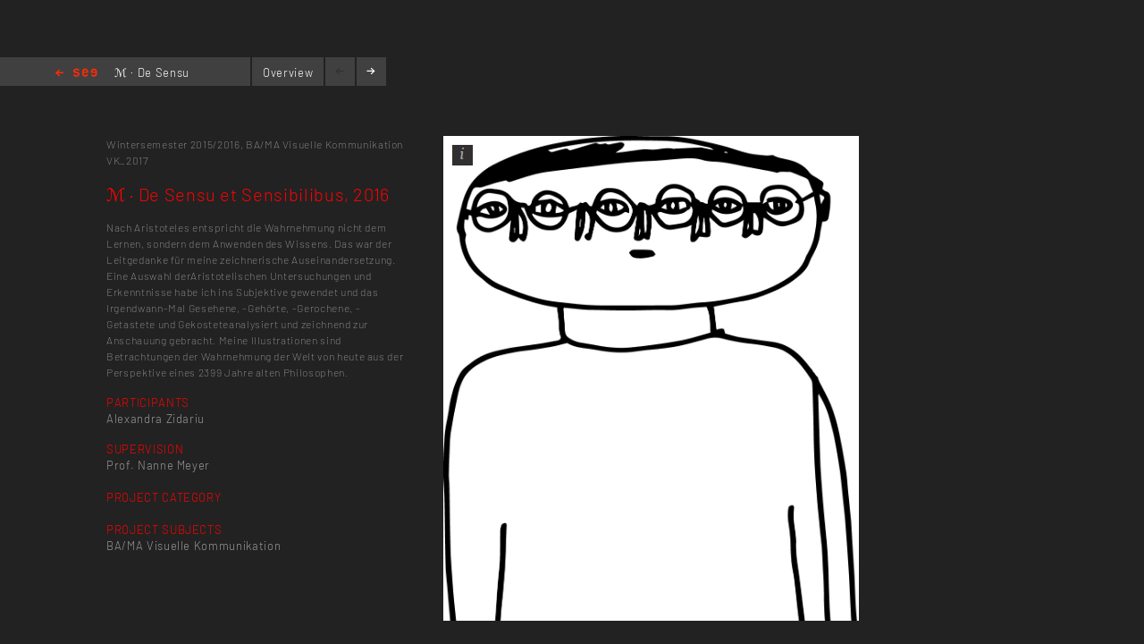

--- FILE ---
content_type: text/html; charset=utf-8
request_url: https://testomat.kh-berlin.de/en/projects/project-detail/2229
body_size: 2970
content:
<!DOCTYPE html>
<html lang="de">
<head>

<meta http-equiv="Content-Type" content="text/html; charset=utf-8">
<!-- 
	Implementierung & Design weissensee kunsthochschule berlin

	This website is powered by TYPO3 - inspiring people to share!
	TYPO3 is a free open source Content Management Framework initially created by Kasper Skaarhoj and licensed under GNU/GPL.
	TYPO3 is copyright 1998-2026 of Kasper Skaarhoj. Extensions are copyright of their respective owners.
	Information and contribution at https://typo3.org/
-->

<base href="https://testomat.kh-berlin.de/">


<meta name="generator" content="TYPO3 CMS" />
<meta name="robots" content="index,follow" />
<meta name="viewport" content="width=device-width, initial-scale=1" />
<meta name="description" content="Project-Detail. Kunsthochschule Berlin Weissensee." />
<meta name="rating" content="general" />
<meta name="revisit-after" content="1 day" />


<link rel="stylesheet" type="text/css" href="/typo3conf/ext/vtm_basic/css/page/reset.css?1645567705" media="all">
<link rel="stylesheet" type="text/css" href="/typo3temp/assets/css/d42b6e1bdf.css?1696860356" media="all">
<link rel="stylesheet" type="text/css" href="/typo3conf/ext/vtm_basic/css/page/see.css?1746015944" media="all">
<link rel="stylesheet" type="text/css" href="/typo3conf/ext/vtm_basic/css/page/jquery.jscrollpane.css?1645567705" media="all">




<script src="/typo3conf/ext/vtm_basic/js/jquery1.8.3.js?1645567705" type="text/javascript"></script>
<script src="/typo3conf/ext/vtm_basic/js/jquery.simplecolorpicker.js?1645567705" type="text/javascript"></script>
<script src="/typo3conf/ext/vtm_basic/js/see/swfobject.js?1645567705" type="text/javascript"></script>



<title>Project-Detail &#124; Weißensee Kunsthochschule Berlin</title><link rel="icon" type="image/x-icon" href="/favicon.ico">
<link rel="icon" type="image/gif" href="/fileadmin/templates/images/icons/favicon.gif">
<link rel="icon" type="image/png" href="/fileadmin/templates/images/icons/favicon.png">
<link rel="apple-touch-icon" href="/fileadmin/templates/images/icons/apple-touch-icon.png">
<link rel="apple-touch-icon" href="/fileadmin/templates/images/icons/apple-touch-icon-57x57.png" sizes="57x57">
<link rel="apple-touch-icon" href="/fileadmin/templates/images/icons/apple-touch-icon-60x60.png" sizes="60x60">
<link rel="apple-touch-icon" href="/fileadmin/templates/images/icons/apple-touch-icon-72x72.png" sizes="72x72">
<link rel="apple-touch-icon" href="/fileadmin/templates/images/icons/apple-touch-icon-76x76.png" sizes="76x76">
<link rel="apple-touch-icon" href="/fileadmin/templates/images/icons/apple-touch-icon-114x114.png" sizes="114x114">
<link rel="apple-touch-icon" href="/fileadmin/templates/images/icons/apple-touch-icon-120x120.png" sizes="120x120">
<link rel="apple-touch-icon" href="/fileadmin/templates/images/icons/apple-touch-icon-128x128.png" sizes="128x128">
<link rel="apple-touch-icon" href="/fileadmin/templates/images/icons/apple-touch-icon-144x144.png" sizes="144x144">
<link rel="apple-touch-icon" href="/fileadmin/templates/images/icons/apple-touch-icon-152x152.png" sizes="152x152">
<link rel="apple-touch-icon" href="/fileadmin/templates/images/icons/apple-touch-icon-180x180.png" sizes="180x180">
<link rel="apple-touch-icon" href="/fileadmin/templates/images/icons/apple-touch-icon-precomposed.png">
<link rel="icon" type="image/png" href="/fileadmin/templates/images/icons/favicon-16x16.png" sizes="16x16">
<link rel="icon" type="image/png" href="/fileadmin/templates/images/icons/favicon-32x32.png" sizes="32x32">
<link rel="icon" type="image/png" href="/fileadmin/templates/images/icons/favicon-96x96.png" sizes="96x96">
<link rel="icon" type="image/png" href="/fileadmin/templates/images/icons/favicon-160x160.png" sizes="160x160">
<link rel="icon" type="image/png" href="/fileadmin/templates/images/icons/favicon-192x192.png" sizes="192x192">
<link rel="icon" type="image/png" href="/fileadmin/templates/images/icons/favicon-196x196.png" sizes="196x196">

<meta property="og:description" content="    weißensee. Kunsthochschule Berlin Weissensee." />
    
<meta property="og:title" content="Project-Detail" />
    
<meta property="og:url" content="/en/projects/project-detail/2229" />
<meta property="og:image" content="https://kh-berlin.de/typo3conf/ext/vtm_basic/img/see_w500.png" />
<meta property="og:image:width" content="500" />
<meta property="og:image:height" content="175" />

    

</head>
<body>


    <section class="main">
    
        
<div id="c24" class="frame frame-default frame-type-list frame-layout-0"><div class="tx-khberlin">
  
    <span class="left prev-big">
        <span class="arrow"></span>
    </span>

    <div class="nav_bar">
        
<div class="navigation">
    <span class="see_exit">
        <a href="javascript:history.back();">Home</a>
    </span>

    <div class="project-nav" >
            
        
            ℳ · De Sensu et Sensibilibus, 2016 
        
    </div>
    <!--
    <div class="reload">
        <a onclick="document.cookie = 'imageelement=0'" href="/en/projects/project-detail/2229">
            <img alt="reload" src="/typo3conf/ext/vtm_basic/img/see/reload.png" width="10" height="13" />
        </a>
    </div>
    -->
</div>

<div class="overview">
    <span class="label"><a title="Overview" href="/en/projekte/projekt-uebersicht/2229?noredir=yes&amp;cHash=f17ecb84d9ecdd32f95de57b0db16499">Overview</a></span>
</div>
<div class="browse">
    <a class="prev browse left"><span class="arrow-left"></span></a>
    <a class="next browse right"><span class="arrow-right"></span></a>
</div>
<div class="page-number">
    <ul id="main_navi">
        <!-- content LIs are coming from main.js -->    
    </ul>
</div>

    </div>
    <div class="info-bar">
        
    </div>


    <div class="mainx seeview">
        <div class="col full">
            <div class="slideshow">
                <div class="items">
                    <div class="description">
                        <div class="content-block">
                            <p class="semester">
                                <span class="semestername">Wintersemester 2015/2016,</span>
                                
                                    <span class="departmentname">BA/MA Visuelle Kommunikation</span>
                                    
                                
                                
                                    <span class="groupname">VK_2017</span>
                                    
                                
                            </p>
                            <p class="title">ℳ · De Sensu et Sensibilibus, 2016</p>
                            <p><span class="desc">Nach Aristoteles entspricht die Wahrnehmung nicht dem Lernen, sondern dem Anwenden des Wissens. Das war der Leitgedanke für meine zeichnerische Auseinandersetzung. Eine Auswahl derAristotelischen Untersuchungen und Erkenntnisse habe ich ins Subjektive gewendet und das Irgendwann-Mal  Gesehene, -Gehörte, -Gerochene, -Getastete und  Gekosteteanalysiert und zeichnend zur Anschauung gebracht. Meine Illustrationen sind Betrachtungen der Wahrnehmung der Welt von heute aus der Perspektive eines 2399 Jahre alten Philosophen.</span></p>
                            
                            
                                
<div class="seemode participants">
    <span class="label">Participants</span>
    
        
                <a href="javascript:linkTo_UnCryptMailto(%27pdlowr-dclgdulxCjpdlo1frp%27);">Alexandra Zidariu</a>
            
    
</div>
                            
                            
                                
<div class="seemode care">
    <span class="label">Supervision</span>
    
        
                Prof. Nanne Meyer
            
    
</div>
                            
                            
                                       <span class="seemode projecthint label">Project category</span>
                            
                            
                                    <span class="seemode projecthint label">Project subjects</span>
                                        
                                            BA/MA Visuelle Kommunikation
                                        
                                    </span>
                            
                            
                            <!-- Condition in partial!
                            
<div class="mails">
    
            <span class="seemode mails label"></span>
        
    
        
            
        
    
    
        
            
                
                        <a href="javascript:linkTo_UnCryptMailto(%27pdlowr-dclgdulxCjpdlo1frp%27);">azidariu(at)gmail.com</a>
                    
            
        
    
</div> -->
                        </div>
                    </div>

                    


    <!-- mediaElement.type == 1 == Images -->
    
        <div class="item count-item">
            

                    
                            <img title="De Sensu et Sensibilibus" alt="De Sensu et Sensibilibus" src="/uploads/tx_khberlin/alexandra-zidariu.jpeg" width="1005" height="1172" />
                        

                


            <div class="info">
                <div class="inner">
                    <div class="info-text">
                        De Sensu et Sensibilibus <br/>
                        
                            De Sensu et Sensibilibus
                        
                        
                            <br/>

                            

                            
                                    Alle Rechte vorbehalten
                                
                            Alexandra Zidariu
                        
                    </div>
                </div>
            </div>
            <span class="info_btn" style="display:block">
                <span></span>
            </span>

        </div>
    

    <!-- mediaElement.type == 2 == Videos -->
    

    <!-- mediaElement.type == 3 == PDFs -->
    

    
    <!-- PDFs or other "type-3" objects should not be shown here -->
    

    


                </div>
            </div>
        </div>
    </div>
    
    <span class="right next-big">
        <span class="arrow"></span>
    </span>

    <script type="text/javascript">
        $( function() {
            $( 'a, a:hover, a:visited, a:focus, a:active' ).not( '.disabled' ).css( 'color', '{project_text_color}' );
            /*$('a.browse.disabled').css('color', '#222');*/
            $( 'a.browse' ).hover( function() {
                        $( this ).css( 'color', '#fff' );
                    },
                    function() {
                        $( this ).css( 'color', '{project_text_color}' );
                    }
            );
            /*$('a.browse.disabled').hover(function(){
             $(this).css('color', '#222');
             },
             function() {
             $(this).css('color', '#222');
             }
             );*/
        } );
    </script>

</div> <!-- end .page div --></div>


        
    </section>

<script src="/typo3conf/ext/vtm_basic/js/jquery.tools.min.js?1645567705" type="text/javascript"></script>
<script src="/typo3conf/ext/vtm_basic/js/autocomplete/jquery-ui-1.9.2.custom.min.js?1645567705" type="text/javascript"></script>
<script src="/typo3conf/ext/vtm_basic/js/main.js?1721998190" type="text/javascript"></script>
<script src="/typo3conf/ext/vtm_basic/js/see/see.js?1707162763" type="text/javascript"></script>
<script src="/typo3conf/ext/vtm_basic/js/jquery.mousewheel.js?1645567705" type="text/javascript"></script>
<script src="/typo3conf/ext/vtm_basic/js/jquery.jscrollpane.min.js?1645567705" type="text/javascript"></script>
<script src="/typo3conf/ext/vtm_basic/js/matomo.js?1645567705" type="text/javascript"></script>
<script src="/typo3conf/ext/vtm_basic/js/see/detail.js?1645567705" type="text/javascript"></script>



</body>
</html>